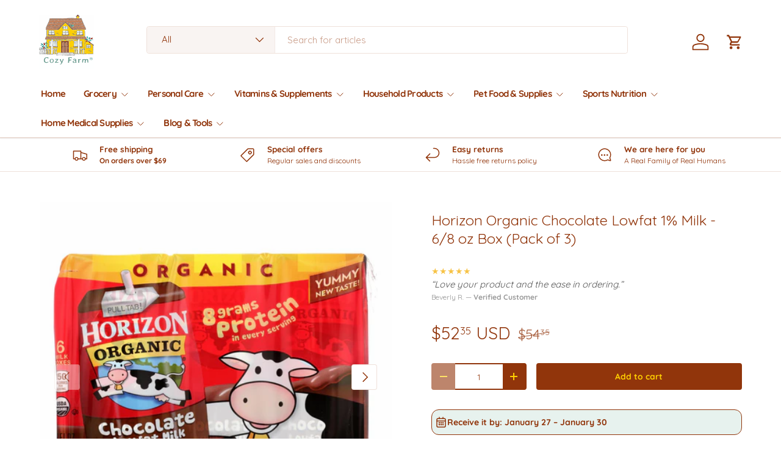

--- FILE ---
content_type: application/javascript
request_url: https://blocker-cdn-a.blazeappsoncloud.com/blocker.js?v=2.1
body_size: 15307
content:
(()=>{"use strict";var e={345:(e,t)=>{Object.defineProperty(t,"__esModule",{value:!0});var o=function(){function e(){this.blz_settings=null,this.blz_settings=window.blz_blk_settings}return e.prototype.isShopifyEditorMode=function(){var e,t,o=window,i=window.location.href,r=new URLSearchParams(window.location.search);if(!0===(null===(e=o.Shopify)||void 0===e?void 0:e.designMode))return!0;for(var n=0,l=["preview_theme_id","design_theme_id","pb","oseid","editor_session_id","context"];n<l.length;n++){var a=l[n];if(r.has(a))return!0}if(o.parent!==o)try{var s=o.parent.location.href;if(s.includes("/admin")||s.includes("shopify.com"))return!0}catch(e){if(document.referrer.includes("shopify.com")||document.referrer.includes("/admin"))return!0}return!(!i.includes("/admin")&&!i.includes("myshopify.com/admin"))||(!0===(null===(t=this.blz_settings)||void 0===t?void 0:t.app_design_mode)||!!(document.querySelector("[data-shopify-editor-block]")||document.querySelector(".shopify-design-mode")||document.querySelector("#preview-bar-iframe")))},e.prototype.apply=function(){var e,t,o,i=null!==(o=null===(t=null===(e=this.blz_settings)||void 0===e?void 0:e.settings)||void 0===t?void 0:t.antitheft)&&void 0!==o?o:{};i.is_active&&(this.isShopifyEditorMode()||(i.disable_right_click&&this.disableRightClick(),i.disable_text_selection&&this.disableTextSelection(),i.protect_content&&this.protectContent(),i.disable_drag_drop&&this.disableDragDrop(),i.disable_shortcuts&&this.disableShortcuts(),i.disable_print&&this.disablePrint(),i.disable_dev_tools&&this.disableDevTools()))},e.prototype.isActive=function(){var e,t,o,i=null!==(o=null===(t=null===(e=this.blz_settings)||void 0===e?void 0:e.settings)||void 0===t?void 0:t.antitheft)&&void 0!==o?o:{};return!this.isShopifyEditorMode()&&!0===i.is_active},e.prototype.disableRightClick=function(){document.addEventListener("contextmenu",(function(e){return e.preventDefault(),!1}))},e.prototype.disableTextSelection=function(){document.body.style.userSelect="none",document.body.style.webkitUserSelect="none",document.body.style.msUserSelect="none",document.addEventListener("selectstart",(function(e){return e.preventDefault(),!1}))},e.prototype.protectContent=function(){document.addEventListener("copy",(function(e){return e.preventDefault(),!1})),document.addEventListener("cut",(function(e){return e.preventDefault(),!1}))},e.prototype.disableDragDrop=function(){document.addEventListener("dragstart",(function(e){var t;if("IMG"===(null===(t=e.target)||void 0===t?void 0:t.tagName))return e.preventDefault(),!1}))},e.prototype.disableShortcuts=function(){document.addEventListener("keydown",(function(e){return"F12"===e.key||e.ctrlKey&&e.shiftKey&&["I","J","C"].includes(e.key.toUpperCase())||e.ctrlKey&&"U"===e.key.toUpperCase()?(e.preventDefault(),!1):void 0}))},e.prototype.disablePrint=function(){document.addEventListener("keydown",(function(e){if(e.ctrlKey&&"P"===e.key.toUpperCase())return e.preventDefault(),!1}));var e=document.createElement("style");e.textContent="@media print { body { display: none !important; } }",document.head.appendChild(e)},e.prototype.disableDevTools=function(){var e=!1,t=function(){if(!e){e=!0,document.body.innerHTML="",document.head.innerHTML="";var t=document.createElement("div");t.style.cssText="position:fixed;top:0;left:0;width:100%;height:100%;display:flex;align-items:center;justify-content:center;background:#fff;z-index:2147483647;font-size:20px;font-weight:600;",t.textContent="Developer tools are not allowed on this site.",document.body.appendChild(t)}};setInterval((function(){var e=performance.now();performance.now()-e>5&&t()}),750);setInterval((function(){var e=new Image;Object.defineProperty(e,"id",{get:function(){return t(),""}})}),2e3);setInterval((function(){var e=performance.now();try{Function("debugger")()}catch(e){}performance.now()-e>5&&t()}),750)},e}();t.default=o},981:(e,t)=>{Object.defineProperty(t,"__esModule",{value:!0});var o=function(){function e(){this.blz_settings=null,this.visitorUA="",this.isCheckoutPage=!1,this.SEO_CRAWLERS=[/Googlebot/i,/Googlebot-Image/i,/Googlebot-News/i,/Googlebot-Video/i,/AdsBot-Google/i,/Mediapartners-Google/i,/Google-InspectionTool/i,/Storebot-Google/i,/Google-Shopping/i,/Bingbot/i,/BingPreview/i,/msnbot/i,/Slurp/i,/DuckDuckBot/i,/Baiduspider/i,/YandexBot/i,/Sogou/i,/Exabot/i,/facebot/i,/facebookexternalhit/i,/ia_archiver/i,/LinkedInBot/i,/Twitterbot/i,/Pinterest/i,/Applebot/i,/Discordbot/i,/WhatsApp/i,/TelegramBot/i,/Slackbot/i,/Shopify/i,/ShopifyPartnerBots/i],this.MALICIOUS_BOT_PATTERNS=[/^python-requests\//i,/^python-urllib\//i,/^aiohttp\//i,/^httpx\//i,/^curl\//i,/^wget\//i,/^libwww-perl\//i,/^Go-http-client\//i,/^Java\/\d/i,/^PHP\//i,/cybersole/i,/balkobot/i,/trickle\s*bot/i,/ganesh\s*bot/i,/wrath\s*aio/i,/tohru\s*bot/i,/kodai\s*aio/i,/mek\s*aio/i,/hastey\s*bot/i,/nsb\s*bot/i,/bnb\s*aio/i,/sole\s*aio/i,/dashe\s*bot/i,/splashforce/i,/better\s*nike\s*bot/i,/eve\s*aio/i,/ghost\s*aio/i,/project\s*destroyer/i,/forcecop/i,/mekaio/i,/HeadlessChrome/i,/PhantomJS/i,/Selenium/i,/WebDriver/i],this.blz_settings=window.blz_blk_settings,this.visitorUA=navigator.userAgent||"",this.isCheckoutPage=this.detectCheckoutPage()}return e.prototype.isActive=function(){var e,t,o;return!0===(null!==(o=null===(t=null===(e=this.blz_settings)||void 0===e?void 0:e.settings)||void 0===t?void 0:t.checkout_bot_block)&&void 0!==o?o:{}).is_active},e.prototype.isBlocked=function(){var e,t,o,i=null!==(o=null===(t=null===(e=this.blz_settings)||void 0===e?void 0:e.settings)||void 0===t?void 0:t.checkout_bot_block)&&void 0!==o?o:{};return!!i.is_active&&(!(!this.isCheckoutPage&&!i.block_all_pages)&&(!this.isSEOCrawler()&&(!(!1===i.block_bad_user_agents||!this.isMaliciousBot())||(!(!1===i.block_automation||!this.hasObviousAutomationSignals())||!(!1===i.block_headless||!this.hasObviousHeadlessSignals())))))},e.prototype.isSEOCrawler=function(){var e=this;return this.SEO_CRAWLERS.some((function(t){return t.test(e.visitorUA)}))},e.prototype.isMaliciousBot=function(){var e=this;return!this.isSEOCrawler()&&(!(!this.visitorUA||""===this.visitorUA.trim())&&this.MALICIOUS_BOT_PATTERNS.some((function(t){return t.test(e.visitorUA)})))},e.prototype.hasObviousHeadlessSignals=function(){var e=window,t=navigator;return!!/HeadlessChrome/i.test(this.visitorUA)||(!!(e._phantom||e.__nightmare||e.callPhantom)||!0===t.webdriver)},e.prototype.hasObviousAutomationSignals=function(){var e=window,t=document;if(!0===navigator.webdriver)return!0;for(var o=0,i=["_selenium","_Selenium_IDE_Recorder","calledSelenium","__selenium_evaluate","$cdc_asdjflasutopfhvcZLmcfl_"];o<i.length;o++){var r=i[o];if(r in e||r in t)return!0}return!!e.__playwright},e.prototype.detectCheckoutPage=function(){var e=window.location.pathname.toLowerCase();return["/checkout","/checkouts/","/cart"].some((function(t){return e.includes(t)}))},e.prototype.getBlockReason=function(){return this.isActive()?this.isSEOCrawler()?null:this.isMaliciousBot()?"malicious_bot":this.hasObviousAutomationSignals()?"automation_tool":this.hasObviousHeadlessSignals()?"headless_browser":null:null},e}();t.default=o},745:(e,t)=>{Object.defineProperty(t,"__esModule",{value:!0});var o=function(){function e(){var e;this.blz_settings=null,this.visitorIP="",this.blz_settings=window.blz_blk_settings,this.visitorIP=null!==(e=window.blz_visitor_ip)&&void 0!==e?e:""}return e.prototype.isBlocked=function(e){var t,o,i,r=this,n=null!==(i=null===(o=null===(t=this.blz_settings)||void 0===t?void 0:t.settings)||void 0===o?void 0:o.ip_range)&&void 0!==i?i:{},l=null!=e?e:this.visitorIP;return!!n.is_active&&(!!l&&(!!this.parseCsv(n.cidr).some((function(e){return r.checkCidr(e,l)}))||(!!this.parseCsv(n.start_end).some((function(e){return r.checkStartEnd(e,l)}))||!!this.parseCsv(n.wildcard).some((function(e){return r.checkWildcard(e,l)})))))},e.prototype.getBlockerId=function(){var e,t,o,i;return null!==(i=null===(o=null===(t=null===(e=this.blz_settings)||void 0===e?void 0:e.settings)||void 0===t?void 0:t.ip_range)||void 0===o?void 0:o.blocker_id)&&void 0!==i?i:0},e.prototype.parseCsv=function(e){return(null!=e?e:"").split(",").map((function(e){return e.trim()})).filter((function(e){return e.length>0}))},e.prototype.ipToArray=function(e){return e.split(".").map((function(e){return parseInt(e,10)}))},e.prototype.ipToInt=function(e){var t=this.ipToArray(e);return(t[0]<<24|t[1]<<16|t[2]<<8|t[3])>>>0},e.prototype.checkCidr=function(e,t){var o=e.split("/"),i=o[0],r=o[1];if(!i||!r)return!1;var n=~((1<<32-parseInt(r,10))-1)>>>0;return(this.ipToInt(i)&n)==(this.ipToInt(t)&n)},e.prototype.checkStartEnd=function(e,t){var o=e.split("-").map((function(e){return e.trim()})),i=o[0],r=o[1];if(!i||!r)return!1;var n=this.ipToInt(i),l=this.ipToInt(r),a=this.ipToInt(t);return a>=n&&a<=l},e.prototype.checkWildcard=function(e,t){var o=e.split("."),i=t.split(".");return 4===o.length&&4===i.length&&o.every((function(e,t){return"*"===e||e===i[t]}))},e}();t.default=o},243:function(e,t,o){var i=this&&this.__importDefault||function(e){return e&&e.__esModule?e:{default:e}};Object.defineProperty(t,"__esModule",{value:!0});var r=i(o(468)),n=function(){function e(){this.blz_settings=null,this.blz_settings=window.blz_blk_settings}return e.prototype.decorate=function(e,t,o){var i,n,l=new URL(window.location.href),a=l.searchParams;a.delete("ShowBlazeBlocker");var s=l.pathname,c=(null===(n=null===(i=this.blz_settings)||void 0===i?void 0:i.settings)||void 0===n?void 0:n.campaign)||{},u=["utm_source","utm_campaign","utm_medium","ShowBlazeBlocker"],d=u.some((function(e){return a.has(e)})),h=r.default.convertObjectToUrlParams(c,this.blz_settings,e,t,o),p=this.removeUtmParams(l,u);return this.checkPropertyWithValue(c,"campaign_replace",!0)&&this.checkPropertyWithValue(c,"campaign_prevent",!1)&&d||this.checkPropertyWithValue(c,"track_app_utm",!0)&&this.checkPropertyWithValue(c,"campaign_prevent",!0)?this.buildUrl(s,h,p):this.checkPropertyWithValue(c,"campaign_prevent",!0)?this.buildUrl(s,"",p):this.checkPropertyWithValue(c,"track_app_utm",!0)&&this.checkPropertyWithValue(c,"campaign_prevent",!1)&&!d?this.buildUrl(s,h,""):this.buildUrl(s,"",l.search)},e.prototype.removeUtmParams=function(e,t){var o=new URLSearchParams(e.search);t.forEach((function(e){o.delete(e)}));var i=o.toString();return i?"?".concat(i):""},e.prototype.buildUrl=function(e,t,o){var i=e;return t&&(t.startsWith("?")||t.startsWith("&")||(t="?"+t),i+=t),o&&(i.includes("?")?i+="&"+o.replace(/^\?/,""):i+=o),i},e.prototype.checkPropertyWithValue=function(e,t,o){return null!==e&&"object"==typeof e&&Object.prototype.hasOwnProperty.call(e,t)&&e[t]===o},e}();t.default=n},998:function(e,t){var o=this&&this.__awaiter||function(e,t,o,i){return new(o||(o=Promise))((function(r,n){function l(e){try{s(i.next(e))}catch(e){n(e)}}function a(e){try{s(i.throw(e))}catch(e){n(e)}}function s(e){var t;e.done?r(e.value):(t=e.value,t instanceof o?t:new o((function(e){e(t)}))).then(l,a)}s((i=i.apply(e,t||[])).next())}))},i=this&&this.__generator||function(e,t){var o,i,r,n,l={label:0,sent:function(){if(1&r[0])throw r[1];return r[1]},trys:[],ops:[]};return n={next:a(0),throw:a(1),return:a(2)},"function"==typeof Symbol&&(n[Symbol.iterator]=function(){return this}),n;function a(a){return function(s){return function(a){if(o)throw new TypeError("Generator is already executing.");for(;n&&(n=0,a[0]&&(l=0)),l;)try{if(o=1,i&&(r=2&a[0]?i.return:a[0]?i.throw||((r=i.return)&&r.call(i),0):i.next)&&!(r=r.call(i,a[1])).done)return r;switch(i=0,r&&(a=[2&a[0],r.value]),a[0]){case 0:case 1:r=a;break;case 4:return l.label++,{value:a[1],done:!1};case 5:l.label++,i=a[1],a=[0];continue;case 7:a=l.ops.pop(),l.trys.pop();continue;default:if(!(r=l.trys,(r=r.length>0&&r[r.length-1])||6!==a[0]&&2!==a[0])){l=0;continue}if(3===a[0]&&(!r||a[1]>r[0]&&a[1]<r[3])){l.label=a[1];break}if(6===a[0]&&l.label<r[1]){l.label=r[1],r=a;break}if(r&&l.label<r[2]){l.label=r[2],l.ops.push(a);break}r[2]&&l.ops.pop(),l.trys.pop();continue}a=t.call(e,l)}catch(e){a=[6,e],i=0}finally{o=r=0}if(5&a[0])throw a[1];return{value:a[0]?a[1]:void 0,done:!0}}([a,s])}}};Object.defineProperty(t,"__esModule",{value:!0});var r=function(){function e(e,t,o){this.blz_settings=null,this.proxyStatus=0,this.visitorIP="",this.useProxyFallback=!1,this.CACHE_DURATION=3e5,this.CACHE_STORAGE_KEY="blz_vpn_proxy_cache",this.blz_settings=window.blz_blk_settings,this.proxyStatus=null!=e?e:0,this.visitorIP=null!=t?t:"",this.useProxyFallback=null!=o&&o}return e.prototype.decodeApiKey=function(){try{var e=["EkAeTn5pXmNBRnM","YYmgaDExDT0ZOWR","cbExgfGxs="].join(""),t=atob(e);return Array.from(t).map((function(e,t){return String.fromCharCode(42^e.charCodeAt(0))})).join("")}catch(e){return""}},e.prototype.getCache=function(){try{var e=localStorage.getItem(this.CACHE_STORAGE_KEY);return e?JSON.parse(e):{}}catch(e){return{}}},e.prototype.saveCache=function(e){try{localStorage.setItem(this.CACHE_STORAGE_KEY,JSON.stringify(e))}catch(e){}},e.prototype.checkByFallback=function(e){return o(this,void 0,void 0,(function(){var t,o,r,n,l,a,s,c;return i(this,(function(i){switch(i.label){case 0:if(t=this.getCache(),(o=t[e])&&Date.now()-o.timestamp<this.CACHE_DURATION)return[2,o.isProxy];i.label=1;case 1:return i.trys.push([1,4,,5]),(r=this.decodeApiKey())?(n="https://pro.ip-api.com/json/".concat(e,"?key=").concat(r,"&fields=192511"),[4,fetch(n)]):[2,!1];case 2:return(l=i.sent()).ok?[4,l.json()]:[2,!1];case 3:return"success"!==(a=i.sent()).status?[2,!1]:a.hasOwnProperty("proxy")?(s=!0===a.proxy,(c=this.getCache())[e]={isProxy:s,timestamp:Date.now()},this.saveCache(c),[2,s]):[2,!1];case 4:return i.sent(),[2,!1];case 5:return[2]}}))}))},e.prototype.isBlocked=function(){var e,t,r;return o(this,void 0,void 0,(function(){var o,n;return i(this,(function(i){switch(i.label){case 0:return(o=null!==(r=null===(t=null===(e=this.blz_settings)||void 0===e?void 0:e.settings)||void 0===t?void 0:t.vpn_block)&&void 0!==r?r:{}).is_active?0===this.proxyStatus?[2,!1]:1===this.proxyStatus?o.block_proxy?[2,!0]:[2,!1]:2!==this.proxyStatus?[3,3]:this.visitorIP?[4,this.checkByFallback(this.visitorIP)]:[3,2]:[2,!1];case 1:if(n=i.sent(),o.block_proxy&&n)return[2,!0];if(!n)return[2,!1];i.label=2;case 2:return[2,!1];case 3:return-1===this.proxyStatus&&this.useProxyFallback&&this.visitorIP?[4,this.checkByFallback(this.visitorIP)]:[3,5];case 4:return n=i.sent(),o.block_proxy&&n?[2,!0]:[2,!1];case 5:return[2,!1]}}))}))},e.prototype.isActive=function(){var e,t,o;return!0===(null!==(o=null===(t=null===(e=this.blz_settings)||void 0===e?void 0:e.settings)||void 0===t?void 0:t.vpn_block)&&void 0!==o?o:{}).is_active},e.prototype.getBlockReason=function(){var e,t,o,i,r=null!==(o=null===(t=null===(e=this.blz_settings)||void 0===e?void 0:e.settings)||void 0===t?void 0:t.vpn_block)&&void 0!==o?o:{},n=null!==(i=window.blz_visitor_info)&&void 0!==i?i:{};if(!r.is_active)return null;if(r.block_tor&&n.is_tor)return"tor";if(r.block_proxy){if(n.is_vpn)return"vpn";if(n.is_proxy)return"proxy"}return null},e.prototype.getBlockerId=function(){var e,t,o,i;return null!==(i=null===(o=null===(t=null===(e=this.blz_settings)||void 0===e?void 0:e.settings)||void 0===t?void 0:t.vpn_block)||void 0===o?void 0:o.blocker_id)&&void 0!==i?i:0},e}();t.default=r},989:(e,t)=>{Object.defineProperty(t,"__esModule",{value:!0});var o=function(){function e(){this.blz_settings=null,this.blz_settings=window.blz_blk_settings}return e.prototype.isWhitelisted=function(e,t){var o,i,r,n,l,a=null!==(l=null!==(r=null===(i=null===(o=this.blz_settings)||void 0===o?void 0:o.settings)||void 0===i?void 0:i.whitelist)&&void 0!==r?r:null===(n=this.blz_settings)||void 0===n?void 0:n.settings)&&void 0!==l?l:{},s=!!a.is_active,c=!!a.is_active_urls;if(!s&&!c)return!1;var u=this.isIpWhitelisted(e,a,s),d=this.isUrlWhitelisted(t,a,c);return u||d},e.prototype.isIpWhitelistActive=function(){var e,t,o;return!!(null!==(o=null===(t=null===(e=this.blz_settings)||void 0===e?void 0:e.settings)||void 0===t?void 0:t.whitelist)&&void 0!==o?o:{}).is_active},e.prototype.isUrlWhitelistActive=function(){var e,t,o;return!!(null!==(o=null===(t=null===(e=this.blz_settings)||void 0===e?void 0:e.settings)||void 0===t?void 0:t.whitelist)&&void 0!==o?o:{}).is_active_urls},e.prototype.isIpWhitelisted=function(e,t,o){return!(!o||!e)&&this.parseCsv(t.whitelist_ip_s).includes(e)},e.prototype.isUrlWhitelisted=function(e,t,o){var i,r,n,l=this;if(!o)return!1;var a="undefined"!=typeof window&&(null===(i=window.location)||void 0===i?void 0:i.href)?window.location.href:void 0,s=e||a;if(!s)return!1;var c,u=this.parseCsv(null!==(n=null!==(r=t.whitelist_url_s)&&void 0!==r?r:t.whitelist_urls)&&void 0!==n?n:null);if(0===u.length)return!1;try{c=new URL(s)}catch(e){return!1}var d=this.normalizePath(c.pathname),h=d.split("/").filter(Boolean),p=s.toLowerCase();return u.some((function(e){return l.matchPattern(e,d,h,p)}))},e.prototype.parseCsv=function(e){return(null!=e?e:"").split(",").map((function(e){return e.trim()})).filter((function(e){return e.length>0}))},e.prototype.normalizePath=function(e){try{e=decodeURI(e)}catch(e){}return(e=e.toLowerCase().replace(/\/{2,}/g,"/")).length>1&&e.endsWith("/")&&(e=e.slice(0,-1)),e},e.prototype.escapeRegex=function(e){return e.replace(/[.*+?^${}()|[\]\\]/g,"\\$&")},e.prototype.matchPattern=function(e,t,o,i){var r=this;if(!e)return!1;var n=e.trim().toLowerCase();if(/^https?:\/\//.test(n))try{n=new URL(n).pathname.toLowerCase()}catch(e){return!1}(n=n.replace(/\/{2,}/g,"/")).length>1&&n.endsWith("/")&&(n=n.slice(0,-1));var l=n.includes("*");if(!n.startsWith("/")&&!l)return!1;if(l){var a="^"+n.split("*").map((function(e){return r.escapeRegex(e)})).join(".*")+"$";return new RegExp(a).test(t)}return 1===n.split("/").filter(Boolean).length?t===n||t.endsWith(n):t===n},e}();t.default=o},840:(e,t)=>{Object.defineProperty(t,"__esModule",{value:!0});var o=function(){function e(e){this.shouldTrack=!1,this.shouldTrack=e}return e.prototype.sendEvent=function(e,t,o,i){if(this.shouldTrack)try{window.gtag&&"function"==typeof window.gtag&&window.gtag("event",e,{event_category:t,event_label:o,event_value:i})}catch(e){}},e}();t.default=o},468:(e,t)=>{Object.defineProperty(t,"__esModule",{value:!0});var o=function(){function e(e){this.shouldTrack=!1,this.shouldTrack=e}return e.combineParams=function(e,t){1===e.split("?").length&&(e="?"+e),1===t.split("?").length&&(t="?"+t);for(var o=new URLSearchParams(e),i=new URLSearchParams(t),r=0,n=Array.from(i.keys());r<n.length;r++){var l=n[r];o.has(l)&&o.delete(l);for(var a=i.getAll(l),s=0,c=a.length;s<c;s++)o.append(l,a[s])}return o.toString()},e.appendParams=function(e,t){return e=e.split("?")[0],t.length>0&&(e=e.split("?").length>1?"&".concat(t):"?".concat(t)),e},e.convertObjectToUrlParams=function(e,t,o,i,r){var n=(e.utm_source||"").replace("{{SOURCE_COUNTRY}}",(null==t?void 0:t.shopify_country)||"").replace("{{SOURCE_LANGUAGE}}",(null==t?void 0:t.shopify_language)||""),l=(e.utm_medium||"").replace("{{DESTINATION_COUNTRY}}",this.getRedirectCountry(i)||"").replace("{{DESTINATION_LANGUAGE}}",this.getRedirectLanguage(r)||"");return"?utm_campaign=".concat(encodeURIComponent(e.utm_campaign||""),"&utm_source=").concat(encodeURIComponent(n),"&utm_medium=").concat(encodeURIComponent(l))},e.getVistiorLanguage=function(){return navigator.language?navigator.language.split("-")[0].toUpperCase():""},e.getRedirectLanguage=function(e){var t="";return e&&(t=e.value),t},e.getRedirectCountry=function(e){var t="";return e&&(t=e.value),t.toString()},e}();t.default=o},607:function(e,t,o){var i=this&&this.__awaiter||function(e,t,o,i){return new(o||(o=Promise))((function(r,n){function l(e){try{s(i.next(e))}catch(e){n(e)}}function a(e){try{s(i.throw(e))}catch(e){n(e)}}function s(e){var t;e.done?r(e.value):(t=e.value,t instanceof o?t:new o((function(e){e(t)}))).then(l,a)}s((i=i.apply(e,t||[])).next())}))},r=this&&this.__generator||function(e,t){var o,i,r,n,l={label:0,sent:function(){if(1&r[0])throw r[1];return r[1]},trys:[],ops:[]};return n={next:a(0),throw:a(1),return:a(2)},"function"==typeof Symbol&&(n[Symbol.iterator]=function(){return this}),n;function a(a){return function(s){return function(a){if(o)throw new TypeError("Generator is already executing.");for(;n&&(n=0,a[0]&&(l=0)),l;)try{if(o=1,i&&(r=2&a[0]?i.return:a[0]?i.throw||((r=i.return)&&r.call(i),0):i.next)&&!(r=r.call(i,a[1])).done)return r;switch(i=0,r&&(a=[2&a[0],r.value]),a[0]){case 0:case 1:r=a;break;case 4:return l.label++,{value:a[1],done:!1};case 5:l.label++,i=a[1],a=[0];continue;case 7:a=l.ops.pop(),l.trys.pop();continue;default:if(!(r=l.trys,(r=r.length>0&&r[r.length-1])||6!==a[0]&&2!==a[0])){l=0;continue}if(3===a[0]&&(!r||a[1]>r[0]&&a[1]<r[3])){l.label=a[1];break}if(6===a[0]&&l.label<r[1]){l.label=r[1],r=a;break}if(r&&l.label<r[2]){l.label=r[2],l.ops.push(a);break}r[2]&&l.ops.pop(),l.trys.pop();continue}a=t.call(e,l)}catch(e){a=[6,e],i=0}finally{o=r=0}if(5&a[0])throw a[1];return{value:a[0]?a[1]:void 0,done:!0}}([a,s])}}},n=this&&this.__spreadArray||function(e,t,o){if(o||2===arguments.length)for(var i,r=0,n=t.length;r<n;r++)!i&&r in t||(i||(i=Array.prototype.slice.call(t,0,r)),i[r]=t[r]);return e.concat(i||Array.prototype.slice.call(t))},l=this&&this.__importDefault||function(e){return e&&e.__esModule?e:{default:e}};Object.defineProperty(t,"__esModule",{value:!0});var a=l(o(840)),s=l(o(345)),c=l(o(981)),u=l(o(745)),d=l(o(243)),h=l(o(998)),p=l(o(989)),b=function(){function e(){this.resource=null,this.blzGeolocationShouldTrackGA=!1,this.blzGeolocationGA=null,this.blz_blk_settings=null,this.whitelist=null,this.blz_selector_button_settings=null,this.blz_blk_settings=window.blz_blk_settings,this.whitelist=new p.default,this.blzGeolocationShouldTrackGA=!0,this.redirectCountry="",this.redirectLanguage="",this.vistiorLanguage=navigator.language?navigator.language.split("-")[0]:"",this.vistiorCountry="US",this.vistiorCountryName="United States",this.vistiorCountryCode="US",this.visitorIP="13.58.14.141",this.visitorUA="Mozilla/5.0 (Macintosh; Intel Mac OS X 10_15_7) AppleWebKit/537.36 (KHTML, like Gecko) Chrome/131.0.0.0 Safari/537.36; ClaudeBot/1.0; +claudebot@anthropic.com)";var e=Number("###VISITOR_USING_PROXY###");this.proxyStatus=Number.isFinite(e)&&[-1,0,1,2].includes(e)?e:-1;var t=String("###USE_PROXY_FALLBACK###").toLowerCase();this.useProxyFallback="true"===t,this.blzLocalizationCookie="blzblkLocalization",this.blzLocalizationLanguageCookie="blzblkLocalizationLanguage",this.blzSelectorPopupCookie="blzblkcloseSelectorPopup",this.blzSelectorRedirectPopupCookie="blzblkredirectSelectorPopup",this.blzSelectorLanguagePopupCookie="blzblkcloseSelectorLanguagePopup",this.blzPopupCrossSign=document.querySelectorAll(".blz_blk_storeSelector__action_close"),this.blzPopupCloseBtn=document.querySelectorAll(".blz_blk_action__close"),this.blzSubmitBtn=document.querySelectorAll(".blz_blk_storeSelector_confirm_cta"),this.blzSecondaryBtn=document.querySelectorAll(".blz_blk_storeSelector_cancel_cta "),this.blzStoreSelectorLocalizationResourceInputs=document.querySelectorAll(".blz_blk_inputs"),this.blzStoreSelectorLocalizationInputs=document.querySelectorAll(".blz_blk_inputs"),this.blzStoreSelectorLanguageInput=document.querySelectorAll(".blz_storeSelector__localization_language_input"),this.blzStoreSelectorCountry=document.querySelector("#blz_blk_store_selector_selectcountry"),this.blzStoreSelectorLanguageSelect=document.querySelector("#blz_blk_store_selector_selectlanguage"),this.blzStoreSelectormodal=document.querySelector(".blz_overlay_blocker"),this.blzStoreSelectorMainWrapper=document.querySelector(".blz_blk_wrapper"),this.blzStoreSelectorMainSection=document.querySelector(".blz_blk_section"),this.blzStoreSelectorLanguage=document.querySelectorAll(".blz_storeSelector__languageSelector"),this.blzStoreSelectorLanguagemodal=document.querySelector(".blz_store_selector_language_overlay"),this.blzStoreSelectorFlag=document.querySelector(".blz_store_selector_flag"),this.blzStoreSelectorTitle=document.querySelector(".blz_blk_title"),this.blzStoreSelectorMessage=document.querySelector(".blz_blk_message"),this.blzStoreSelectorCountryLabel=document.querySelector(".blz_storeSelector__select_country_label"),this.blzStoreSelectorLanguageLabel=document.querySelector(".blz_storeSelector__select_language_label"),this.blzStoreSelectorTitleCountryFlag=document.querySelector(".blz_storeSelector__flag img"),this.blzStoreSelectorLocalizationForm=document.querySelector("#blz_storeSelector_localization_form"),this.blzGeolocationGA=new a.default(this.blzGeolocationShouldTrackGA),this.events()}return e.prototype.getVisitorIP=function(){var e;return null!==(e=this.visitorIP)&&void 0!==e?e:""},e.prototype.getIsProxyValue=function(){var e;return null!==(e=this.proxyStatus)&&void 0!==e?e:-1},e.prototype.isUsingProxyConfirmed=function(){return 1===this.proxyStatus},e.prototype.getUseProxyFallback=function(){var e;return null!==(e=this.useProxyFallback)&&void 0!==e&&e},e.prototype.ShowLanguageOfPopup=function(){var e;null===(e=this.blzStoreSelectorLocalizationResourceInputs)||void 0===e||e.forEach((function(e){e.querySelectorAll(".blz_storeSelector__language_section").forEach((function(e){e instanceof HTMLElement&&(e.classList.add("blz_force_show"),e.classList.remove("blz_force_hide"))}))}))},e.prototype.HideLanguageOfPopup=function(){this.blzStoreSelectorLocalizationResourceInputs&&this.blzStoreSelectorLocalizationResourceInputs.forEach((function(e){e.querySelectorAll(".blz_storeSelector__language_section").forEach((function(e){e instanceof HTMLElement&&(e.classList.add("blz_force_hide"),e.classList.remove("blz_force_show"))}))}))},e.prototype.Second_visit=function(){var e,t,o=null===(e=this.blz_blk_settings)||void 0===e?void 0:e.settings,i=null===(t=null==o?void 0:o.second_visit)||void 0===t?void 0:t.type;return null!=i?i:""},e.prototype.AutoRedirect=function(e,t){var o;if("yes"==this.blzurlparam("SkipBlazeBlocker")||(null===(o=this.blz_blk_settings)||void 0===o?void 0:o.app_auto_design_mode))return!0;if(this.blzStoreSelectorLocalizationForm&&this.blzStoreSelectorCountry){var i=this.blzStoreSelectorCountry,r=this.blzStoreSelectorLanguageSelect;if(e)for(var n=0;n<i.options.length;n++)if(i.options[n].value===e){i.selectedIndex=n;break}if(t&&r)for(n=0;n<r.options.length;n++)if(r.options[n].value===t){r.selectedIndex=n;break}var l=i.options[i.selectedIndex],a=l.dataset.action;null==l||l.dataset.relative_path;if(a&&"/localization"!==a){var s=window.location.pathname+window.location.search+window.location.hash;a.replace(/\/+$/,"");s}}return!0},e.prototype.GetSelectedCountryAttribute=function(e){if(this.blzStoreSelectorMainSection)return this.blzStoreSelectorMainSection.getAttribute(e)||""},e.prototype.IsGeolocationPopupEnabled=function(){var e;return(null===(e=this.blz_blk_settings)||void 0===e?void 0:e.enabled_geolocation_popup)||!1},e.prototype.IsRelativePathRedirect=function(e,t){if(void 0===t&&(t=null),e&&t){var o=e.dataset.action||"",i="true"==e.dataset.relative_path,r=t.querySelector('input[name="return_to"]'),n="";if("/localization"==o&&!i&&r){var l=new URL(window.location.href).pathname,a=(r.value||"").replace(l,"")||"";r.value="/"+a,r.setAttribute("value","/"+a),r.dispatchEvent(new Event("input",{bubbles:!0})),r.dispatchEvent(new Event("change",{bubbles:!0}))}else"/localization"==o&&i?n="":i&&r&&(n=r.value);o&&(t.action=o+n)}},e.prototype.getDebugMode=function(){var e=new URLSearchParams(window.location.search).get("blazeBlockerDebug");e&&"true"===e.toLowerCase()&&(this.blz_blk_settings.app_design_mode=!0)},e.prototype.events=function(){var e,t,o=this;this.blzPopupCloseBtn&&Array.from(this.blzPopupCloseBtn).forEach((function(e){e.addEventListener("click",(function(){var t=e.classList.contains(o.blzSelectorLanguagePopupCookie)?o.blzSelectorLanguagePopupCookie:o.blzSelectorPopupCookie;o.blzcloseSelectorPopup(t)}))}));null===(e=this.blzStoreSelectorCountry)||void 0===e||e.addEventListener("change",(function(e){var t;if(o.blzsetAnalytics(o.blzStoreSelectorLocalizationForm),e.target&&e.target instanceof HTMLSelectElement){var i=e.target.value,r="custom";o.blzStoreSelectorFlag||(o.blzStoreSelectorFlag=document.querySelector(".blz_store_selector_flag")),o.blzStoreSelectorFlag&&(o.blzStoreSelectorFlag.src="https://cdn.shopify.com/static/images/flags/".concat(i.toLowerCase(),".svg?width=32"));var n=e.target.options[e.target.selectedIndex],l=n.dataset.action;l&&o.blzStoreSelectorLocalizationForm&&(o.IsRelativePathRedirect(n,o.blzStoreSelectorLocalizationForm),"/localization"===l&&(r="market")),o.blzStoreSelectorLocalizationForm&&("custom"===r?(o.blzStoreSelectorLocalizationForm.method="PUT",o.HideLanguageOfPopup()):(o.resource=null===(t=o.resource)||void 0===t?void 0:t.trim(),o.blzStoreSelectorLocalizationForm.method="POST",!o.resource||"country"!=o.resource&&"country_currency"!=o.resource?o.ShowLanguageOfPopup():o.HideLanguageOfPopup()))}})),null===(t=this.blzStoreSelectorLanguage)||void 0===t||t.forEach((function(e){e.addEventListener("change",(function(e){var t;o.blzsetAnalytics(o.blzStoreSelectorLocalizationForm);var i=e.target.value;null===(t=o.blzStoreSelectorLanguage)||void 0===t||t.forEach((function(t){t!==e.target&&(t.value=i)}))}))})),this.blzStoreSelectorLocalizationForm&&(this.blzStoreSelectorLocalizationForm.onsubmit=function(e){var t,i,r=null===(t=o.blzStoreSelectorCountry)||void 0===t?void 0:t.value,n=null===(i=o.blzStoreSelectorLanguageSelect)||void 0===i?void 0:i.value;r&&o.blzsetCookie(o.blzLocalizationCookie,r),n&&o.blzsetCookie(o.blzLocalizationLanguageCookie,n);var l=e.target;if(l){var a="".concat(window.location.origin,"/localization");if(l.action!==a){l.querySelectorAll('input[type="hidden"]').forEach((function(e){var t;null===(t=e.parentNode)||void 0===t||t.removeChild(e)}));var s=l.querySelector('select[name="country_code"]');s&&(s.name="country"),l.submit()}}})},e.prototype.blzsubmitSelectorPopup=function(e){this.blzsetCookie(e,"true")},e.prototype.blzcloseSelectorPopup=function(e){var t,o,i,r;this.blzsetCookie(e,"true"),e==this.blzSelectorPopupCookie&&null!==this.blzStoreSelectormodal&&void 0!==this.blzStoreSelectormodal&&(this.blzStoreSelectormodal.style.display="none",(null===(t=this.blz_blk_settings)||void 0===t?void 0:t.blur_background)?null===(o=this.blzStoreSelectormodal)||void 0===o||o.classList.add("blz_keyframe__overlay--before-out-blur-backdrop"):null===(i=this.blzStoreSelectormodal)||void 0===i||i.classList.add("blz_keyframe__overlay--before-out")),e==this.blzSelectorLanguagePopupCookie&&null!==this.blzStoreSelectorLanguagemodal&&void 0!==this.blzStoreSelectorLanguagemodal&&(this.blzStoreSelectorLanguagemodal.style.display="none",null===(r=this.blzStoreSelectorLanguagemodal)||void 0===r||r.classList.add("blz_keyframe__overlay--before-out"))},e.prototype.blzReplaceKeywords=function(e,t){var o=(new DOMParser).parseFromString(e,"text/html");return function e(o){var i;o.nodeType===Node.TEXT_NODE&&o.nodeValue?Object.entries(t).forEach((function(e){var t,i=e[0],r=e[1];o.nodeValue=(null===(t=o.nodeValue)||void 0===t?void 0:t.replace(new RegExp(i,"g"),r))||""})):null===(i=o.childNodes)||void 0===i||i.forEach((function(t){return e(t)}))}(o.body),o.body.innerHTML},e.prototype.replaceTextContent=function(e,t,o,i){var r=/{{\s*countryFlag\s*}}/i.test(t),n=/<\s*img(?:\s|>)/i.test(o),l=/&lt;\s*img(?:\s|&gt;)/i.test(o),a=function(e){var t=document.createElement("textarea");return t.innerHTML=e,t.value};if(!1!==i){var s=(new DOMParser).parseFromString(t,"text/html").body.firstElementChild;if(s){var c=function(e){for(var t,i,s=0,u=Array.from(e.childNodes);s<u.length;s++){var d=u[s];if(d.nodeType===Node.TEXT_NODE&&""!==(null===(i=d.nodeValue)||void 0===i?void 0:i.trim())){if(r||n||l){var h=l?a(o):o,p=document.createElement("template");p.innerHTML=h.trim(),(t=d).replaceWith.apply(t,Array.from(p.content.childNodes))}else d.nodeValue=o.trim();return!0}if(d.nodeType===Node.ELEMENT_NODE&&c(d))return!0}return!1};c(s),e.innerHTML=s.outerHTML}}else{var u=l?a(o):o;e.innerHTML=u}},e.prototype.blzSetPopupValues=function(e,t){var o,i,r,n,l,a,s,c,u,d,h,p,b,v,y,f,g,m,_,S,z,k,C,w,L,x=this;if(void 0===e&&(e=!1),void 0===t&&(t=0),null===(o=this.blz_blk_settings)||void 0===o?void 0:o.blockers){var A=this.blz_blk_settings.blockers;Object.values(A).forEach((function(e){if(Array.isArray(e.countries)&&e.countries.length>0&&"object"==typeof e.countries[0]&&null!==e.countries[0]&&"value"in e.countries&&"label"in e.countries){var t=e.countries.map((function(e){return e.value}));e.countries=[{countries:t}]}}));var T=void 0,E=this.blzurlparam("PreviewBlocker");if("yes"!==this.blzurlparam("ShowBlazeBlocker")||""===E||null===E||isNaN(Number(E)))if("yes"===this.blzurlparam("ShowBlazeBlocker")){var P=void 0,I=void 0,O=void 0;for(var B in A)if(Object.prototype.hasOwnProperty.call(A,B)){var M=A[B];void 0===P&&(P=M);var R=Array.isArray(null==M?void 0:M.countries)?M.countries:[];if(R.some((function(e){return Array.isArray(null==e?void 0:e.countries)?e.countries.includes(x.vistiorCountry):!!(null==e?void 0:e.value)&&e.value===x.vistiorCountry}))){I=M;break}void 0===O&&R.some((function(e){return"allmarkets"===(null==e?void 0:e.handle)}))&&(O=M)}T=null!==(i=null!=I?I:O)&&void 0!==i?i:P}else{var N=t;if(T=Object.values(A).find((function(e){return!(!N||e.id!==N)||!!Array.isArray(e.countries)&&e.countries.some((function(e){return Array.isArray(null==e?void 0:e.countries)?e.countries.includes(x.vistiorCountry)||e.countries.includes("all"):!!(null==e?void 0:e.value)&&(e.value===x.vistiorCountry||"all"===e.value)}))})),void 0!==N&&1===N){var U=Object.values(A).filter((function(e){return"number"==typeof e.id})).sort((function(e,t){return e.id-t.id}));U.length>0&&(T=U[0])}}else{var F=Number(E);T=Object.values(A).find((function(e){return e.id===F}))}if(T&&T.custom_css&&T.custom_css.css){var G=T.custom_css.css;(j=document.getElementById("blz_blk_custom_style"))||((j=document.createElement("style")).id="blz_blk_custom_style",document.body.appendChild(j)),j.innerHTML=G}if(T&&T.custom_css_second&&T.custom_css_second.css){var j;G=T.custom_css_second.css;(j=document.getElementById("blz_blk_custom_style_second"))||((j=document.createElement("style")).id="blz_blk_custom_style_second",document.body.appendChild(j)),j.innerHTML=G}if(null===(r=null==T?void 0:T.js)||void 0===r?void 0:r.js){var D=T.js.js,q=function(){var e=x.blzStoreSelectormodal;if(e instanceof HTMLElement){var t=document.getElementById("blz_blk_custom_script");t&&t.remove();var o=document.createElement("script");o.id="blz_custom_script",o.type="text/javascript",o.async=!0,o.textContent=D,e.insertAdjacentElement("beforeend",o)}else requestAnimationFrame(q)};"complete"===document.readyState||"interactive"===document.readyState?q():document.addEventListener("DOMContentLoaded",q)}if(T){if(this.blzopenSelectorPopup(e),T.blocks.visibleSections){var H=T.blocks.visibleSections,W=H.flag,V=H.title,K=H.message,Y=H.resource,J=H.primaryBtn,X=H.secondaryBtn;this.blzStoreSelectorTitleCountryFlag&&(this.blzStoreSelectorTitleCountryFlag.style.display=W?"":"none"),(null===(n=this.blzStoreSelectorTitleCountryFlag)||void 0===n?void 0:n.parentElement)&&(this.blzStoreSelectorTitleCountryFlag.parentElement.style.display=W?"":"none"),this.blzStoreSelectorTitle&&(this.blzStoreSelectorTitle.style.display=V?"":"none"),this.blzStoreSelectorMessage&&(this.blzStoreSelectorMessage.style.display=K?"":"none"),null===(l=this.blzSubmitBtn)||void 0===l||l.forEach((function(e){return e.style.display=J?"":"none"})),null===(a=this.blzSecondaryBtn)||void 0===a||a.forEach((function(e){return e.style.display=X?"":"none"})),null===(s=this.blzStoreSelectorLocalizationInputs)||void 0===s||s.forEach((function(e){return e.style.display=Y?"":"none"}))}if(T.blocks.resource&&this.blzStoreSelectorCountry&&this.blzStoreSelectorLanguageSelect){var $=T.blocks.resource,Z=$.selected,Q=$.countryFormat,ee=$.currencyFormat,te=$.languageFormat;this.resource=Z;var oe=this.blzStoreSelectorCountry,ie=this.blzStoreSelectorLanguageSelect;if(!oe)return;"country"!==Z&&"country_currency"!==Z||this.HideLanguageOfPopup(),Array.from(oe.options).forEach((function(e){e.hasAttribute("data-original-label")||e.setAttribute("data-original-label",e.textContent||"");var t=e.getAttribute("data-original-label")||"",o=e.getAttribute("data-country_iso_code")||"",i=e.getAttribute("data-currency_iso_code")||"",r=e.getAttribute("data-currency_symbol")||"",n=e.getAttribute("data-currency_name")||"";"country"===Z&&"Short Name"===Q&&(t=o),"country_currency"===Z&&("Short Name"===Q&&(t=o),"Symbol"===ee&&r&&""!==r?t+=" (".concat(r,")"):"Code"===ee&&i&&""!==i?t+=" (".concat(i,")"):"Name"===ee&&n&&""!==n&&(t+=" (".concat(n,")"))),"country_language"===Z&&"Short Name"===Q&&(t=o),"country_currency_language"===Z&&("Short Name"===Q&&(t=o),"Symbol"===ee&&r&&""!==r?t+=" (".concat(r,")"):"Name"===ee&&n&&""!==n?t+=" (".concat(n,")"):"Code"===ee&&i&&""!==i&&(t+=" (".concat(i,")"))),e.textContent=t})),Array.from(ie.options).forEach((function(e){var t=e.textContent||"",o=e.value||"",i=o.charAt(0).toUpperCase()+o.slice(1);e.getAttribute("data-language_name");"Short Name"===te&&(t=i),e.textContent=t}))}if(T.blocks.title&&this.blzStoreSelectorTitle){var re=T.blocks.title,ne=re.text,le=re.color,ae=re.fontSize,se=re.position,ce=new Intl.DisplayNames([navigator.language],{type:"language"}).of(this.vistiorLanguage),ue=this.blzStoreSelectorTitle.dataset.localeText||ne,de=this.blzReplaceKeywords(ue||"",{"{{languageName}}":ce||"","{{languageCode}}":this.vistiorLanguage.toUpperCase(),"{{countryName}}":this.vistiorCountryName,"{{countryCode}}":this.vistiorCountryCode,"{{countryFlag}}":'<img class="blz_current_country_flag"\n                        src="https://cdn.shopify.com/static/images/flags/'.concat(this.vistiorCountryCode.toLowerCase(),'.svg?width=32"\n                        alt="Flag of ').concat(this.vistiorCountryName,'"\n                        style="width:20px;height:15px;position: relative;display: inline-block;top: 1px;border-radius:.25rem;" />'),"{{currencyCode}}":null!==(c=this.GetSelectedCountryAttribute("data-currency_iso_code"))&&void 0!==c?c:"","{{currencyName}}":null!==(u=this.GetSelectedCountryAttribute("data-currency_name"))&&void 0!==u?u:"","{{currencySymbol}}":null!==(d=this.GetSelectedCountryAttribute("data-currency_symbol"))&&void 0!==d?d:"","{{shop_name}}":null!==(h=this.GetSelectedCountryAttribute("data-shop_name"))&&void 0!==h?h:""}),he=this.blzStoreSelectorTitle.querySelector(".blz_blk_inputs");he&&this.replaceTextContent(he,ne||"",de,"true"===this.blzStoreSelectorTitle.dataset.is_secondary_locale),Object.assign(this.blzStoreSelectorTitle.style,{color:le||"",fontSize:ae?"".concat(ae,"px"):"","align-items":"left"===se?"flex-start":"right"===se?"flex-end":"center"})}if(T.blocks.message&&this.blzStoreSelectorMessage){var pe=T.blocks.message,be=(ne=pe.text,le=pe.color,ae=pe.fontSize,se=pe.position,ce=new Intl.DisplayNames([navigator.language],{type:"language"}).of(this.vistiorLanguage),ue=this.blzStoreSelectorMessage.dataset.localeText||ne,this.blzReplaceKeywords(ue||"",{"{{languageName}}":ce||"","{{languageCode}}":this.vistiorLanguage.toUpperCase(),"{{countryName}}":this.vistiorCountryName,"{{countryCode}}":this.vistiorCountryCode,"{{countryFlag}}":'<img class="blz_current_country_flag"\n                        src="https://cdn.shopify.com/static/images/flags/'.concat(this.vistiorCountryCode.toLowerCase(),'.svg?width=32"\n                        alt="Flag of ').concat(this.vistiorCountryName,'"\n                        style="width:20px;height:15px;position: relative;display: inline-block;top: 1px;border-radius:.25rem;" />'),"{{currencyCode}}":null!==(p=this.GetSelectedCountryAttribute("data-currency_iso_code"))&&void 0!==p?p:"","{{currencyName}}":null!==(b=this.GetSelectedCountryAttribute("data-currency_name"))&&void 0!==b?b:"","{{currencySymbol}}":null!==(v=this.GetSelectedCountryAttribute("data-currency_symbol"))&&void 0!==v?v:"","{{shop_name}}":null!==(y=this.GetSelectedCountryAttribute("data-shop_name"))&&void 0!==y?y:""})),ve=this.blzStoreSelectorMessage.querySelector(".blz_blk_inputs");ve&&this.replaceTextContent(ve,ne||"",be,"true"===this.blzStoreSelectorMessage.dataset.is_secondary_locale),Object.assign(this.blzStoreSelectorMessage.style,{color:le||"",fontSize:ae?"".concat(ae,"px"):"","align-items":"left"===se?"flex-start":"right"===se?"flex-end":"center"})}if(T.blocks.primaryBtn&&this.blzSubmitBtn){var ye=T.blocks.primaryBtn,fe=ye.text,ge=ye.background,me=ye.borderColor,_e=ye.borderWidth,Se=ye.btnType,ze=ye.color,ke=ye.fontSize,Ce=ye.position,we=ye.shape,Le=(ce=new Intl.DisplayNames([navigator.language],{type:"language"}).of(this.vistiorLanguage),ue=(null===(f=this.blzSubmitBtn[0])||void 0===f?void 0:f.dataset.localeText)||fe,this.blzReplaceKeywords(ue,{"{{languageName}}":ce||"","{{languageCode}}":this.vistiorLanguage.toUpperCase(),"{{countryName}}":this.vistiorCountryName,"{{countryCode}}":this.vistiorCountryCode,"{{countryFlag}}":'<img class="blz_current_country_flag"\n                        src="https://cdn.shopify.com/static/images/flags/'.concat(this.vistiorCountryCode.toLowerCase(),'.svg?width=32"\n                        alt="Flag of ').concat(this.vistiorCountryName,'"\n                        style="width:20px;height:15px;position: relative;display: inline-block;border-radius:.25rem;" />'),"{{currencyCode}}":null!==(g=this.GetSelectedCountryAttribute("data-currency_iso_code"))&&void 0!==g?g:"","{{currencyName}}":null!==(m=this.GetSelectedCountryAttribute("data-currency_name"))&&void 0!==m?m:"","{{currencySymbol}}":null!==(_=this.GetSelectedCountryAttribute("data-currency_symbol"))&&void 0!==_?_:"","{{shop_name}}":null!==(S=this.GetSelectedCountryAttribute("data-shop_name"))&&void 0!==S?S:""}));this.blzSubmitBtn.forEach((function(e){x.replaceTextContent(e,fe||"",Le,"true"===e.dataset.is_secondary_locale),"left"===Ce&&e.classList.add("blz_fit_content__left"),"center"===Ce&&e.classList.add("blz_fit_content__center"),"right"===Ce&&e.classList.add("blz_fit_content__right"),"link"===Se&&e.classList.add("blz_storeSelector__cta_as_link"),Object.assign(e.style,{color:ze||"",background:"button"==Se?ge:"",fontSize:ke?"".concat(ke,"px"):"",border:(null!=_e?_e:0)>1?"1px solid":"0px","border-style":(null!=_e?_e:0)>1?"solid":"","border-color":me||"","border-width":_e?"".concat(_e,"px"):"0px","border-radius":"rounded"===we?"10px":"fullyRounded"===we?"25px":"plain"===we?"0px":""})}))}if(T.blocks.secondaryBtn&&this.blzSecondaryBtn){var xe=T.blocks.secondaryBtn,Ae=xe.text,Te=xe.background,Ee=xe.borderColor,Pe=xe.borderWidth,Ie=xe.btnType,Oe=xe.color,Be=xe.fontSize,Me=xe.position,Re=xe.shape,Ne=xe.underline,Ue=(ce=new Intl.DisplayNames([navigator.language],{type:"language"}).of(this.vistiorLanguage),ue=(null===(z=this.blzSecondaryBtn[0])||void 0===z?void 0:z.dataset.localeText)||Ae,this.blzReplaceKeywords(ue,{"{{languageName}}":ce||"","{{languageCode}}":this.vistiorLanguage.toUpperCase(),"{{countryName}}":this.vistiorCountryName,"{{countryCode}}":this.vistiorCountryCode,"{{countryFlag}}":'<img class="blz_current_country_flag"\n                        src="https://cdn.shopify.com/static/images/flags/'.concat(this.vistiorCountryCode.toLowerCase(),'.svg?width=32"\n                        alt="Flag of ').concat(this.vistiorCountryName,'"\n                        style="width:20px;height:15px;position: relative;display: inline-block; border-radius:.25rem;" />'),"{{currencyCode}}":null!==(k=this.GetSelectedCountryAttribute("data-currency_iso_code"))&&void 0!==k?k:"","{{currencyName}}":null!==(C=this.GetSelectedCountryAttribute("data-currency_name"))&&void 0!==C?C:"","{{currencySymbol}}":null!==(w=this.GetSelectedCountryAttribute("data-currency_symbol"))&&void 0!==w?w:"","{{shop_name}}":null!==(L=this.GetSelectedCountryAttribute("data-shop_name"))&&void 0!==L?L:""}));this.blzSecondaryBtn.forEach((function(e){x.replaceTextContent(e,Ae||"",Ue,"true"===e.dataset.is_secondary_locale),"left"===Me&&e.classList.add("blz_fit_content__left"),"center"===Me&&e.classList.add("blz_fit_content__center"),"right"===Me&&e.classList.add("blz_fit_content__right"),"link"===Ie&&e.classList.add("blz_storeSelector__cta_as_link"),Object.assign(e.style,{color:Oe||"",background:"button"==Ie?Te:"",fontSize:Be?"".concat(Be,"px"):"","text-decoration":Ne?"underline":"",border:(null!=Pe?Pe:0)>1?"1px solid":"0px","border-style":(null!=Pe?Pe:0)>1?"solid":"","border-color":Ee||"","border-width":Pe?"".concat(Pe,"px"):"0px","border-radius":"rounded"===Re?"10px":"fullyRounded"===Re?"25px":"plain"===Re?"0px":""})}))}if(T.blocks.popup_styles&&this.blzStoreSelectormodal&&this.blzStoreSelectorMainSection&&this.blzStoreSelectorMainWrapper){var Fe=T.blocks.popup_styles,Ge=Fe.width,je=(Fe.heightType,Fe.height),De=Fe.padding,qe=Fe.paddingOuter,He=(Fe.margin,ae=Fe.fontSize,Fe.borderColor),We=Fe.borderRadius,Ve=Fe.borderWidth,Ke=(se=Fe.position,Fe.positionVertical);document.querySelectorAll(".blz_blk_inrsection").forEach((function(e){e instanceof HTMLElement&&(e.style.padding=De?"".concat(De,"px"):"")})),Object.assign(this.blzStoreSelectormodal.style,{"align-items":"left"===se?"flex-start":"right"===se?"flex-end":"center","justify-content":"top"===Ke?"flex-start":"bottom"===Ke?"flex-end":"center"}),Object.assign(this.blzStoreSelectorMainSection.style,{padding:qe?"".concat(qe,"px"):"",border:(null!=Ve?Ve:0)>0?"1px solid":"","border-color":He||"","border-radius":We?"".concat(We,"px"):"","border-width":Ve?"".concat(Ve,"px"):""}),ae&&this.blzStoreSelectorMainSection.style.setProperty("font-size","".concat(ae,"px"))}if(T.blocks.background&&this.blzStoreSelectormodal&&this.blzStoreSelectorMainSection&&this.blzStoreSelectorMainWrapper){var Ye=T.blocks.background,Je=Ye.backgroundColor,Xe=Ye.backgroundImageUrl,$e=Ye.backgroundType,Ze=Ye.sideImage,Qe=Ye.sideImageUrl,et=Ye.sideImagePosition;if(Ze||Qe){if(document.querySelectorAll(".blz_storeSelector__section-img img").forEach((function(e){e instanceof HTMLImageElement&&(e.src=Ze||Qe||"")})),"left"==et){var tt=document.querySelector(".blz_storeSelector__section-img-left");tt&&(tt.style.display="flex"),Object.assign(this.blzStoreSelectorMainSection.style,{display:"grid","grid-template-columns":"0.3fr 1fr"})}if("right"==et){var ot=document.querySelector(".blz_storeSelector__section-img-right");ot&&(ot.style.display="flex"),Object.assign(this.blzStoreSelectorMainSection.style,{display:"grid","grid-template-columns":"1fr 0.3fr"})}}Object.assign(this.blzStoreSelectorMainSection.style,{"background-color":Je||"","background-image":"image"==$e?"url(".concat(Xe,")"):"","background-position":"center","background-repeat":"no-repeat","background-size":"cover"})}if(T.blocks.close_btn&&this.blzPopupCrossSign){var it=T.blocks.close_btn,rt=it.isVisible,nt=it.background,lt=it.borderColor,at=it.borderRadius,st=it.borderWidth,ct=it.textColor;this.blzPopupCrossSign.forEach((function(e){Object.assign(e.style,{display:rt?"block":"none",background:nt||"transparent",color:ct||"",border:(null!=st?st:0)>0?"1px solid":"","border-color":lt||"","border-radius":at?"".concat(at,"px"):"","border-width":st?"".concat(st,"px"):""})}))}if(T.blocks.flag&&this.blzStoreSelectorTitleCountryFlag){var ut=T.blocks.flag,dt=(We=ut.borderRadius,je=ut.height,se=ut.position,ut.shape);Ge=ut.width;Object.assign(this.blzStoreSelectorTitleCountryFlag.style,{height:je?"".concat(je,"px"):"",width:Ge?"".concat(Ge,"px"):"","border-radius":"circle"==dt?"50%":"","object-fit":"circle"==dt?"cover":"fill"});var ht=this.blzStoreSelectorTitleCountryFlag.parentElement;ht&&(ht.style.justifyContent=se||"initial")}}}},e.prototype.blzopenSelectorPopup=function(e){var t,o,i,r,n,l,a,s,c,u=this;if(void 0===e&&(e=!1),"yes"==this.blzurlparam("SkipBlazeBlocker"))return!0;if("yes"==this.blzurlparam("ShowBlazeBlocker")||e)return null!==this.blzStoreSelectormodal&&void 0!==this.blzStoreSelectormodal&&(this.blzStoreSelectormodal.style.display="flex",(null===(t=this.blz_blk_settings)||void 0===t?void 0:t.blur_background)?(null===(o=this.blzStoreSelectormodal)||void 0===o||o.classList.add("blz_blk_keyframe__overlay--before-in-blur-backdrop"),null===(i=this.blzStoreSelectormodal)||void 0===i||i.classList.remove("blz_blk_keyframe__overlay--before-out-blur-backdrop")):(null===(r=this.blzStoreSelectormodal)||void 0===r||r.classList.add("blz_blk_keyframe__overlay--before-in"),null===(n=this.blzStoreSelectormodal)||void 0===n||n.classList.remove("blz_blk_keyframe__overlay--before-out"))),this.blzselectOptionByValue(),this.blzdisplayTitleCountryImage(),this.blzsetAnalytics(this.blzStoreSelectorLocalizationForm),!0;var d=!1,h=null===(l=this.blz_blk_settings)||void 0===l?void 0:l.redirect_modes;if(Array.isArray(h)){var p=h.find((function(e){return Array.isArray(e.countryCodes)&&e.countryCodes.includes(u.vistiorCountry)}));p&&"auto"===p.mode&&(d=!0)}this.vistiorCountry,null===(a=this.blz_blk_settings)||void 0===a||a.shopify_country,this.blzgetCookie(this.blzSelectorRedirectPopupCookie),this.blzgetCookie(this.blzLocalizationCookie),this.blzgetCookie(this.blzLocalizationLanguageCookie),this.blz_blk_settings.shopify_country,this.blz_blk_settings.shopify_language;var b=this.blzgetCookie(this.blzSelectorPopupCookie);this.isForceTrigger();if(!(null===(s=this.whitelist)||void 0===s?void 0:s.isWhitelisted(this.visitorIP))&&null!==this.blzStoreSelectormodal&&void 0!==this.blzStoreSelectormodal)if(this.blzselectOptionByValue(),this.blzdisplayTitleCountryImage(),this.blzsetAnalytics(this.blzStoreSelectorLocalizationForm),b||d)null===(c=this.blzStoreSelectormodal)||void 0===c||c.classList.add("blz_display_none");else{!function(){var e=function(){if(document.body&&!window.bmExtension&&!document.getElementById("blz-blk-preload-mark")){var e=document.createElement("div");e.id="blz-blk-preload-mark",e.style.cssText="position: fixed !important; top: 0 !important; left: 0 !important; width: 100% !important; height: 100% !important; background-color: white !important; z-index: 2147483647 !important; display: block !important;",document.body.appendChild(e),setTimeout((function(){var t;null===(t=e.parentNode)||void 0===t||t.removeChild(e)}),1e3)}};if(document.body)e();else{var t=new MutationObserver((function(){document.body&&(e(),t.disconnect())}));t.observe(document.documentElement,{childList:!0,subtree:!0})}}();var v=document.querySelector('link[href*="geolocation"][href*="blocker"]'),y=v?v.cloneNode(!0):null;document.body.innerHTML="",document.head.innerHTML="",this.blockShopifyAnalytics(),y&&document.head.appendChild(y),this.blzStoreSelectormodal&&(document.body.appendChild(this.blzStoreSelectormodal),this.blzStoreSelectormodal.style.display="flex",this.blzStoreSelectormodal.setAttribute("aria-hidden","false"),this.enforceExclusiveModal(this.blzStoreSelectormodal,y)),function(e){void 0===e&&(e=[/analytics/i]);var t=new MutationObserver((function(t){t.forEach((function(t){t.addedNodes.forEach((function(t){var o;if(t instanceof HTMLScriptElement){var i=t.textContent||t.innerText||"";e.some((function(e){return e.test(i)}))&&(null===(o=t.parentNode)||void 0===o||o.removeChild(t),window._bm_blocked_script=i)}}))}))}));t.observe(document.documentElement,{childList:!0,subtree:!0})}([/analytics/i])}},e.prototype.blzurlparam=function(e,t){void 0===t&&(t=window.location.href);var o=new RegExp("[?&]"+e+"=([^&#]*)").exec(t);return null==o?null:decodeURI(o[1])||0},e.prototype.isCampaignURL=function(){for(var e=["gclid","gclsrc"],t=!1,o=0,i=e.length;o<i;o++){var r=e[o];if(null!==this.blzurlparam(r)){t=!0;break}}return t},e.prototype.enforceExclusiveModal=function(e,t){var o=function(){var e=!1,o=null==t?void 0:t.href,i="blz-blocker-css";if((Array.from(document.head.children).forEach((function(t){t instanceof HTMLLinkElement&&(t.id===i||t.href===o)||(t.remove(),e=!0)})),t)&&!document.head.querySelector("link#".concat(i))){var r=t.cloneNode(!0);r.id=i,document.head.appendChild(r),e=!0}return e},i=function(){var t=o(),i=function(){var t=!1;if(!document.body)return!1;document.body.contains(e)||(document.body.innerHTML="",document.body.appendChild(e),t=!0);var o=Array.from(document.body.children).filter((function(t){return t!==e}));return o.length&&(o.forEach((function(e){return e.remove()})),t=!0),t&&(e.style.display="flex",e.setAttribute("aria-hidden","false")),t}();(t||i)&&(e.style.display="flex",e.setAttribute("aria-hidden","false"))},r=function(){if(document.body){document.body.innerHTML="",document.head.innerHTML="",o(),document.body.appendChild(e),e.style.display="flex",e.setAttribute("aria-hidden","false"),new MutationObserver((function(){return i()})).observe(document.body,{childList:!0,subtree:!1});var t=function(){i(),requestAnimationFrame(t)};requestAnimationFrame(t),window.setInterval((function(){i()}),500)}else requestAnimationFrame(r)};r()},e.prototype.showBlockedPage=function(e){var t=document.querySelector(".blz_overlay_blocker"),o=document.querySelector(".blz_blk_title_text"),i=document.querySelector(".blz_blk_message_text");t&&(t.style.display="flex",o&&(o.textContent="Access Denied"),i&&e&&(i.textContent=e))},e.prototype.isForceTrigger=function(){var e,t,o=null===(e=this.blz_blk_settings)||void 0===e?void 0:e.settings;return"geo_matched"==(null===(t=null==o?void 0:o.trigger)||void 0===t?void 0:t.show_when)},e.prototype.blzsetAnalytics=function(e){var t;(new d.default).decorate(this.vistiorCountry,this.blzStoreSelectorCountry,null===(t=this.blzStoreSelectorLanguage)||void 0===t?void 0:t[0])},e.prototype.blockShopifyAnalytics=function(){try{if("undefined"!=typeof window){var e=window;e.Shopify||(e.Shopify={}),e.Shopify.analytics=e.Shopify.analytics||{},e.Shopify.analytics.publish=function(){for(var e=[],t=0;t<arguments.length;t++)e[t]=arguments[t]};var t=document.createElement.bind(document);document.createElement=function(e,o){var i,r=t(e,o);if("script"===e.toLowerCase()&&r instanceof HTMLScriptElement){var n=r,l=null===(i=Object.getOwnPropertyDescriptor(HTMLScriptElement.prototype,"src"))||void 0===i?void 0:i.set;l&&Object.defineProperty(n,"src",{set:function(e){e&&(e.includes("analytics.js")||e.includes("monorail-edge.shopifysvc.com")||e.includes("cdn.shopify.com/shopifycloud/analytics")||e.includes("shopify-analytics"))||l.call(this,e)},get:function(){return this.__src||""},configurable:!0})}return r};var o=window.fetch;window.fetch=function(){for(var e,t=[],i=0;i<arguments.length;i++)t[i]=arguments[i];var r="string"==typeof t[0]?t[0]:(null===(e=t[0])||void 0===e?void 0:e.url)||"";return r&&(r.includes("monorail-edge.shopifysvc.com")||r.includes("analytics.shopify.com")||r.includes("/analytics")||r.includes("shopify-analytics"))?Promise.resolve(new Response(null,{status:204})):o.apply(window,t)};var i=navigator.sendBeacon;navigator.sendBeacon=function(e,t){var o="string"==typeof e?e:e.toString();return(!o||!(o.includes("monorail-edge.shopifysvc.com")||o.includes("analytics.shopify.com")||o.includes("/analytics")||o.includes("shopify-analytics")))&&i.call(navigator,e,t)};var r=window.Image;window.Image=function(){for(var e,t=[],o=0;o<arguments.length;o++)t[o]=arguments[o];var i=new(r.bind.apply(r,n([void 0],t,!1))),l=null===(e=Object.getOwnPropertyDescriptor(HTMLImageElement.prototype,"src"))||void 0===e?void 0:e.set;return l&&Object.defineProperty(i,"src",{set:function(e){e&&(e.includes("monorail-edge.shopifysvc.com")||e.includes("analytics.shopify.com")||e.includes("shopify-analytics"))||l.call(this,e)},get:function(){return this.__src||""},configurable:!0}),i}}}catch(e){}},e.prototype.blzsetCookie=function(e,t){var o,i,r=null===(i=null===(o=this.blz_blk_settings)||void 0===o?void 0:o.settings)||void 0===i?void 0:i.remember_choice;if("SkipBlazeBlocker"===e)document.cookie="".concat(e,"=").concat(t,"; path=/; SameSite=Lax; Secure");else if("session"===r)document.cookie="".concat(e,"=").concat(t,"; path=/; SameSite=Lax; Secure");else{var n="number"==typeof r?r:Number(r);if(isFinite(n)&&n<=0)document.cookie="".concat(e,"=; path=/; max-age=0; SameSite=Lax; Secure");else{var l=isFinite(n)?n:1/24,a=Math.round(24*l*60*60);document.cookie="".concat(e,"=").concat(t,"; path=/; max-age=").concat(a,"; SameSite=Lax; Secure")}}},e.prototype.blzgetCookie=function(e){var t=document.cookie.match(new RegExp("(?:^|; )".concat(e,"=([^;]*)")));return!!t&&decodeURIComponent(t[1])},e.prototype.blzdeleteCookie=function(e){document.cookie="".concat(e,"=; Path=/; Expires=Thu, 01 Jan 1970 00:00:01 GMT;")},e.prototype.renderBlocker=function(e,t){var o,i;if(void 0===e&&(e=!1),void 0===t&&(t=0),"yes"==this.blzurlparam("SkipBlazeBlocker"))return this.blzsetCookie("SkipBlazeBlocker","true"),!0;if(null===(o=this.blz_blk_settings)||void 0===o?void 0:o.app_design_mode)return!0;var r=this.blzgetCookie("SkipBlazeBlocker");if(!e&&"true"===r)return!0;null===(i=this.blzGeolocationGA)||void 0===i||i.sendEvent("open","BlazeGeolocationApp",this.vistiorCountry,"1"),this.blzSetPopupValues(e,t)},e.ConvertStringToBoolean=function(e){return"true"===e.toLowerCase()},e.prototype.blzselectOptionByValue=function(){var e=this;if(this.blzStoreSelectorCountry&&this.blzStoreSelectorCountry instanceof HTMLSelectElement){var t=this.blzStoreSelectorCountry,o=Array.from(t.options).findIndex((function(t){return t.value===e.vistiorCountry}));t.selectedIndex=-1!==o?o:0,this.blzStoreSelectorFlag||(this.blzStoreSelectorFlag=document.querySelector(".blz_store_selector_flag")),t.dispatchEvent(new Event("change",{bubbles:!0}))}if(this.blzStoreSelectorLanguageSelect&&this.blzStoreSelectorLanguageSelect instanceof HTMLSelectElement){t=this.blzStoreSelectorLanguageSelect,o=Array.from(t.options).findIndex((function(t){return t.value===e.vistiorLanguage}));t.selectedIndex=-1!==o?o:0,t&&t.dispatchEvent(new Event("change"))}},e.prototype.blzshowOnlyLanguageOption=function(){var e,t;this.blzStoreSelectorLocalizationResourceInputs&&this.blzStoreSelectorLanguageInput&&(null===(e=this.blzStoreSelectorLocalizationResourceInputs)||void 0===e||e.forEach((function(e){e.classList.add("blz_display_none")})),null===(t=this.blzStoreSelectorLanguageInput)||void 0===t||t.forEach((function(e){e.classList.remove("blz_display_none")})))},e.prototype.blzdisplayTitleCountryImage=function(){this.blzStoreSelectorTitleCountryFlag&&(this.blzStoreSelectorTitleCountryFlag.src="https://cdn.shopify.com/static/images/flags/".concat(this.vistiorCountry.toLowerCase(),".svg?width=32"),this.blzStoreSelectorTitleCountryFlag.alt="blz_flag_"+"".concat(this.vistiorCountry.toLowerCase()))},e.prototype.blzsetLocalesValues=function(){var e,t;if(null===(e=this.blz_blk_settings)||void 0===e?void 0:e.locales){var o=navigator.language.substring(0,2),i=null===(t=this.blz_blk_settings)||void 0===t?void 0:t.locales,r="title_text"+o,n="message_text"+o,l="label_country_text"+o,a="label_language_text"+o,s="button_CTA_text"+o;if(i[o]){var c=i[o][r],u=i[o][n],d=i[o][l],h=i[o][a],p=i[o][s];this.blzStoreSelectorTitle&&c&&(this.blzStoreSelectorTitle.innerText=c),this.blzStoreSelectorMessage&&u&&(this.blzStoreSelectorMessage.innerText=u),this.blzStoreSelectorCountryLabel&&d&&(this.blzStoreSelectorCountryLabel.innerText=d),this.blzStoreSelectorLanguageLabel&&h&&(this.blzStoreSelectorLanguageLabel.innerText=h),this.blzSubmitBtn&&p&&(this.blzSubmitBtn.innerText=p)}}},e}();i(void 0,void 0,void 0,(function(){var e,t,o,i,n,l,a,d;return r(this,(function(r){switch(r.label){case 0:if(r.trys.push([0,5,,6]),function(){var e,t=window,o=t.blz_blk_settings;if(!0===(null==o?void 0:o.app_design_mode))return!0;if(!0===(null===(e=t.Shopify)||void 0===e?void 0:e.designMode))return!0;for(var i=new URLSearchParams(window.location.search),r=0,n=["preview_theme_id","design_theme_id","pb","oseid"];r<n.length;r++){var l=n[r];if(i.has(l))return!0}return!1}())return[2];if(v=navigator.userAgent,[/Googlebot/i,/Googlebot-Image/i,/Googlebot-News/i,/Googlebot-Video/i,/AdsBot-Google/i,/Mediapartners-Google/i,/Google-InspectionTool/i,/Storebot-Google/i,/Google-Shopping/i,/Google Web Preview/i,/Google-Read-Aloud/i,/Bingbot/i,/BingPreview/i,/msnbot/i,/Slurp/i,/DuckDuckBot/i,/Baiduspider/i,/YandexBot/i,/Sogou/i,/Exabot/i,/Applebot/i,/facebot/i,/facebookexternalhit/i,/LinkedInBot/i,/Twitterbot/i,/Pinterest/i,/Discordbot/i,/WhatsApp/i,/TelegramBot/i,/Slackbot/i,/SnapchatAds/i,/meta-externalagent/i,/HeadlessChrome/i,/Bytespider/i,/bot/i,/ia_archiver/i].some((function(e){return e.test(v)})))return[2];try{if(e=new p.default,a=(new b).getVisitorIP(),e.isWhitelisted(a))return[2]}catch(e){}t=new b,o=null,i=null,n=null;try{o=new s.default}catch(e){}try{i=new u.default}catch(e){}try{l=t.getIsProxyValue(),a=t.getVisitorIP(),d=t.getUseProxyFallback(),n=new h.default(l,a,d)}catch(e){}try{new c.default}catch(e){}try{null==o||o.apply()}catch(e){}try{if(null==i?void 0:i.isBlocked(t.getVisitorIP()))return t.renderBlocker(!1,(null==i?void 0:i.getBlockerId())||1),t.events(),[2]}catch(e){}r.label=1;case 1:return r.trys.push([1,3,,4]),[4,null==n?void 0:n.isBlocked()];case 2:return r.sent()?(t.renderBlocker(!1,(null==n?void 0:n.getBlockerId())||1),t.events(),[2]):[3,4];case 3:return r.sent(),[3,4];case 4:try{t.renderBlocker(!1,0),t.events()}catch(e){}return[3,6];case 5:return r.sent(),[3,6];case 6:return[2]}var v}))}))}},t={};(function o(i){var r=t[i];if(void 0!==r)return r.exports;var n=t[i]={exports:{}};return e[i].call(n.exports,n,n.exports,o),n.exports})(607)})();

--- FILE ---
content_type: text/javascript; charset=utf-8
request_url: https://mycozyfarm.com/products/horizon-organic-dairy-milk-organic-1-percent-lowfat-box-chocolate-6-8-oz-case-of-3.js
body_size: 1856
content:
{"id":7008025903257,"title":"Horizon Organic Chocolate Lowfat 1% Milk - 6\/8 oz Box (Pack of 3)","handle":"horizon-organic-dairy-milk-organic-1-percent-lowfat-box-chocolate-6-8-oz-case-of-3","description":"\n\u003cdiv\u003e\n\u003ch2\u003eHorizon Organic Chocolate Lowfat 1% Milk, 6\/8 oz Box (Pack of 3)\u003c\/h2\u003e\n\u003cdiv\u003e\n\u003ch3\u003eKey Features \u0026amp; Benefits:\u003c\/h3\u003e\n\u003cul\u003e\n\u003cli\u003e\n\u003cstrong\u003eOrganic and Lowfat:\u003c\/strong\u003e Crafted with organic, lowfat milk for a healthier and more natural choice\u003c\/li\u003e\n\u003cli\u003e\n\u003cstrong\u003eChocolatey Goodness:\u003c\/strong\u003e Rich and creamy chocolate flavor that kids and adults will love\u003c\/li\u003e\n\u003cli\u003e\n\u003cstrong\u003eConvenient Packaging:\u003c\/strong\u003e Comes in convenient 8-oz individual boxes, perfect for lunchboxes, snacks, or on-the-go nourishment\u003c\/li\u003e\n\u003cli\u003e\n\u003cstrong\u003eFortified with Vitamins:\u003c\/strong\u003e Enhanced with Vitamins A and D for added nutritional value\u003c\/li\u003e\n\u003c\/ul\u003e\n\u003ch3\u003eAdditional Information:\u003c\/h3\u003e\n\u003cul\u003e\n\u003cli\u003e\n\u003cstrong\u003eCertified Organic:\u003c\/strong\u003e USDA-certified organic, ensuring no synthetic pesticides or hormones were used\u003c\/li\u003e\n\u003cli\u003e\n\u003cstrong\u003eNon-GMO Project Verified:\u003c\/strong\u003e Meets strict Non-GMO Project standards, ensuring no genetically modified ingredients\u003c\/li\u003e\n\u003cli\u003e\n\u003cstrong\u003eSustainable Farming:\u003c\/strong\u003e Supports organic farming practices that promote soil health and biodiversity\u003c\/li\u003e\n\u003c\/ul\u003e\n\n\u003cp\u003eIndulge in the delicious and nutritious goodness of Horizon Organic Chocolate Lowfat 1% Milk. Its organic ingredients, chocolatey flavor, and convenient packaging make it an ideal choice for healthy and satisfying snacks or meal additions. Stock up today and enjoy the benefits of organic, lowfat milk with a touch of chocolatey indulgence.\u003c\/p\u003e\n\u003c\/div\u003e\n\u003c\/div\u003e\n","published_at":"2023-04-23T14:09:11-04:00","created_at":"2021-08-23T17:03:29-04:00","vendor":"Horizon Organic Dairy","type":"Dairy \u0026 Cheese","tags":["Aseptic Milk","discounted","Grocery","Long Term OOS","Long Term OOS Warning"],"price":5235,"price_min":5235,"price_max":5235,"available":true,"price_varies":false,"compare_at_price":5435,"compare_at_price_min":5435,"compare_at_price_max":5435,"compare_at_price_varies":false,"variants":[{"id":40899640787097,"title":"Default Title","option1":"Default Title","option2":null,"option3":null,"sku":"UGGHG1270107","requires_shipping":true,"taxable":true,"featured_image":{"id":31682427355289,"product_id":7008025903257,"position":1,"created_at":"2021-08-23T17:03:31-04:00","updated_at":"2025-11-06T17:12:02-05:00","alt":"Horizon Organic Chocolate Lowfat 1% Milk - 6\/8 oz Box (Pack of 3) - Cozy Farm ","width":1600,"height":1600,"src":"https:\/\/cdn.shopify.com\/s\/files\/1\/0496\/2362\/9977\/products\/30798864.jpg?v=1762467122","variant_ids":[40899640787097]},"available":true,"name":"Horizon Organic Chocolate Lowfat 1% Milk - 6\/8 oz Box (Pack of 3)","public_title":null,"options":["Default Title"],"price":5235,"weight":4822,"compare_at_price":5435,"inventory_management":"shopify","barcode":"10742365001465","featured_media":{"alt":"Horizon Organic Chocolate Lowfat 1% Milk - 6\/8 oz Box (Pack of 3) - Cozy Farm ","id":23991496474777,"position":1,"preview_image":{"aspect_ratio":1.0,"height":1600,"width":1600,"src":"https:\/\/cdn.shopify.com\/s\/files\/1\/0496\/2362\/9977\/products\/30798864.jpg?v=1762467122"}},"requires_selling_plan":false,"selling_plan_allocations":[{"price_adjustments":[{"position":1,"price":4973},{"position":2,"price":4973}],"price":4973,"compare_at_price":5235,"per_delivery_price":4973,"selling_plan_id":1435173017,"selling_plan_group_id":"50f482f220e6791a583d92ca4252387e70eb70e8"},{"price_adjustments":[{"position":1,"price":4973},{"position":2,"price":4973}],"price":4973,"compare_at_price":5235,"per_delivery_price":4973,"selling_plan_id":1435205785,"selling_plan_group_id":"50f482f220e6791a583d92ca4252387e70eb70e8"}]}],"images":["\/\/cdn.shopify.com\/s\/files\/1\/0496\/2362\/9977\/products\/30798864.jpg?v=1762467122","\/\/cdn.shopify.com\/s\/files\/1\/0496\/2362\/9977\/products\/53112673.jpg?v=1672371790","\/\/cdn.shopify.com\/s\/files\/1\/0496\/2362\/9977\/products\/53112674.jpg?v=1672371802"],"featured_image":"\/\/cdn.shopify.com\/s\/files\/1\/0496\/2362\/9977\/products\/30798864.jpg?v=1762467122","options":[{"name":"Title","position":1,"values":["Default Title"]}],"url":"\/products\/horizon-organic-dairy-milk-organic-1-percent-lowfat-box-chocolate-6-8-oz-case-of-3","media":[{"alt":"Horizon Organic Chocolate Lowfat 1% Milk - 6\/8 oz Box (Pack of 3) - Cozy Farm ","id":23991496474777,"position":1,"preview_image":{"aspect_ratio":1.0,"height":1600,"width":1600,"src":"https:\/\/cdn.shopify.com\/s\/files\/1\/0496\/2362\/9977\/products\/30798864.jpg?v=1762467122"},"aspect_ratio":1.0,"height":1600,"media_type":"image","src":"https:\/\/cdn.shopify.com\/s\/files\/1\/0496\/2362\/9977\/products\/30798864.jpg?v=1762467122","width":1600},{"alt":"Horizon Organic Chocolate Lowfat 1% Milk - 6\/8 oz Box (Pack of 3) - Cozy Farm ","id":28483363012761,"position":2,"preview_image":{"aspect_ratio":1.0,"height":1600,"width":1600,"src":"https:\/\/cdn.shopify.com\/s\/files\/1\/0496\/2362\/9977\/products\/53112673.jpg?v=1672371790"},"aspect_ratio":1.0,"height":1600,"media_type":"image","src":"https:\/\/cdn.shopify.com\/s\/files\/1\/0496\/2362\/9977\/products\/53112673.jpg?v=1672371790","width":1600},{"alt":"Horizon Organic Chocolate Lowfat 1% Milk - 6\/8 oz Box (Pack of 3) - Cozy Farm ","id":28483363602585,"position":3,"preview_image":{"aspect_ratio":1.0,"height":1600,"width":1600,"src":"https:\/\/cdn.shopify.com\/s\/files\/1\/0496\/2362\/9977\/products\/53112674.jpg?v=1672371802"},"aspect_ratio":1.0,"height":1600,"media_type":"image","src":"https:\/\/cdn.shopify.com\/s\/files\/1\/0496\/2362\/9977\/products\/53112674.jpg?v=1672371802","width":1600}],"requires_selling_plan":false,"selling_plan_groups":[{"id":"50f482f220e6791a583d92ca4252387e70eb70e8","name":"Subscribe \u0026 Save 5%","options":[{"name":"Deliver every","position":1,"values":["month","2 months"]}],"selling_plans":[{"id":1435173017,"name":"Monthly subscription","description":"Recurring Orders will receive a discount only if at least 2 consecutive orders are made.","options":[{"name":"Deliver every","position":1,"value":"month"}],"recurring_deliveries":true,"price_adjustments":[{"order_count":2,"position":1,"value_type":"percentage","value":5},{"order_count":null,"position":2,"value_type":"percentage","value":5}]},{"id":1435205785,"name":"2 Months subscription","description":"Recurring Orders will receive a discount only if at least 2 consecutive orders are made.","options":[{"name":"Deliver every","position":1,"value":"2 months"}],"recurring_deliveries":true,"price_adjustments":[{"order_count":2,"position":1,"value_type":"percentage","value":5},{"order_count":null,"position":2,"value_type":"percentage","value":5}]}],"app_id":"Seal Subscriptions"}]}